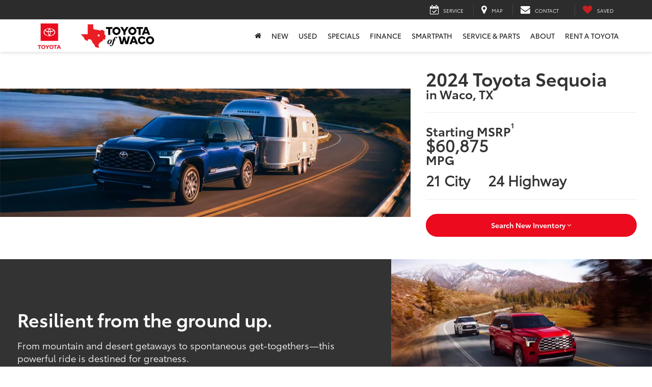

--- FILE ---
content_type: text/javascript
request_url: https://sd-tagging.azurefd.net/id/3pc?cb=window%5B%27_SDA%27%5D%5B%27_cb209svl%27%5D&r=1
body_size: -43
content:
window['_SDA']['_cb209svl']('X');

--- FILE ---
content_type: text/javascript;charset=UTF-8
request_url: https://www.toyotaofwaco.com/dealeron.js?v=22.146.0+0.64748.f7674083162bec7e6c0dc01ed53184cfb4767046
body_size: 994
content:


(function(keys) {
  for (var prop in keys) {
    window[prop] = keys[prop];
  }
})({"dealerOnGroup":0,"dealerOnDMake":"Toyota","dealerOnMultiMake":0,"DlronGlobal_ChromeCoupon":false,"DlronGlobal_DealerId":25399,"DlronGlobal_DealerName":"Toyota of Waco","DlronGlobal_DealerCode":"42216","DlronGlobal_ActiveOemProgram":"toyota - shift","DlronGlobal_DealerIndustry":"Automotive","DlronGlobal_DealerInfoCountry":0,"DlronGlobal_DealerLanguage":1,"DlronGlobal_DealerCulture":"en-US","DlronGlobal_DealerAddress":"1440 W. Loop 340, Waco, TX 76712","DlronGlobal_DealerCity":"Waco","DlronGlobal_DealerState":"TX","DlronGlobal_DealerZip":"76712","DlronGlobal_DealerGroup":null,"DlronGlobal_FiveStarCampaingnTracking":0,"DlronGlobal_IsConsumerPrivacyOptedIn":false,"IsGroup":"0","DlronGlobal_IsBotDocEnabled":false,"DlronGlobal_BotDocEnabledLeadSources":"155,300,188,359","DlronGlobal_BotDocRetryCount":20,"BTSEntrance":449,"BTSExit":451,"DlronGlobal_CookieTime":60,"DlronGlobal_CookieDays":0,"DlronGlobal_CampaignCookieDays":0,"DlronGlobal_UrlTrackCookieDays":0,"DlronGlobal_EnableCampaignCookie":0,"DlronGlobal_DealeronCampaignTrackerCookieName":"DLRON_CAMPAIGN","DlronGlobal_DealeronUrlTrackerCookieName":"DLRON_URL_TRACKER","DlronGlobal_DealeronLeadTrackerCookieName":"DLRON_LEAD_TRACKER","DlronGlobal_DealeronLeadResponseCookieName":"DLRON_LEAD_RESPONSE","DlronGlobal_GCLID":"DLRON_GCLID","DlronGlobal_JsCouponShow":false,"nothxid":1,"DlronGlobal_DealerInfoPhone":"Sales: 2542944075","DlronGlobal_DealerInfoPhone2":"Service: 2542944079","DlronGlobal_DealerPhone1":"Sales: 2542944075","DlronGlobal_DealerPhone2":"Service: 2542944079","DlronGlobal_PlatformVersion":"22.146.0\u002B0.64748.f7674083162bec7e6c0dc01ed53184cfb4767046","cacheBuster3000":"22.146.0\u002B0.64748.f7674083162bec7e6c0dc01ed53184cfb4767046","AssetsPath":"/","JsPath":"/","MiscPath":"/","cdnPath":"https://cdn.dlron.us/","inventoryPhotoPath":"/","stockPhotoPath":"/","DlronGlobal_TemplateVersion":4,"DlronGlobal_ExpectedQueryStringParams":"bodystyle,carfax1owner,city,citympg,citympg1,citympg2,citympgrange,commercialvehicle,cpo,cylinder,cylinders,days,days1,days2,daysininvenotry,daysrange,dealership,displacement,distance,dql,drivetraintype,enginecylinders,extcolor,extspecial,features,financeprice,financeprice1,financeprice2,financepricerange,fueltype,hwympg,hwympg1,hwympg2,hwympgrange,intcolor,intransit,leaseprice,leaseprice1,leaseprice2,leasepricerange,location,make,mileage,mileage1,mileage2,mileagebound,mileagerange,model,price,price1,price2,pricedrop,pricerange,special,state,stock,stocknum,stockvin,sv,tags,transmission,trim,type,vehiclelocation,vin,year,year1,year2,yearrange,zip,pn,st,pt,type,lid,dealerid","DlronGlobal_TcpaDisclaimerText":"By checking this box and clicking \u201CAgree\u201D below, you authorize #NAME# to use an automated system to periodically text you with marketing information at the following mobile number: 254-294-4075. You do not need to agree to this consent to get services from or through us. You may revoke this consent by replying STOP to any text we send. We will not send more than 2 text[s] per week. Message and data rates may apply. See our \u003Ca href=\u0022/privacy.aspx\u0022\u003ETerms and Privacy Policy\u003C/a\u003E for more information.\n","DlronGlobal_IsFpsLoaded":false,"DlronGlobal_PriceUnlocked":"?v=kGMkORIFhLo25399"})
function CouponContentScript() {
  
}


--- FILE ---
content_type: application/javascript
request_url: https://cdn.purecars.com/mvh/production/dealers/f313579cee9a41fdab3d662555345212/pcdi.js
body_size: 15
content:
window._pureCarsV2 = window._pureCarsV2 = {
  ascDataLayerName: '(none)',
  dealerState: 'TX',
  guid: 'f313579cee9a41fdab3d662555345212',
  googleId: 'deprecated',
  fbPixelId: '1294255094962205',
  mvh: 'true',
  pcTrack: 'true',
};;
